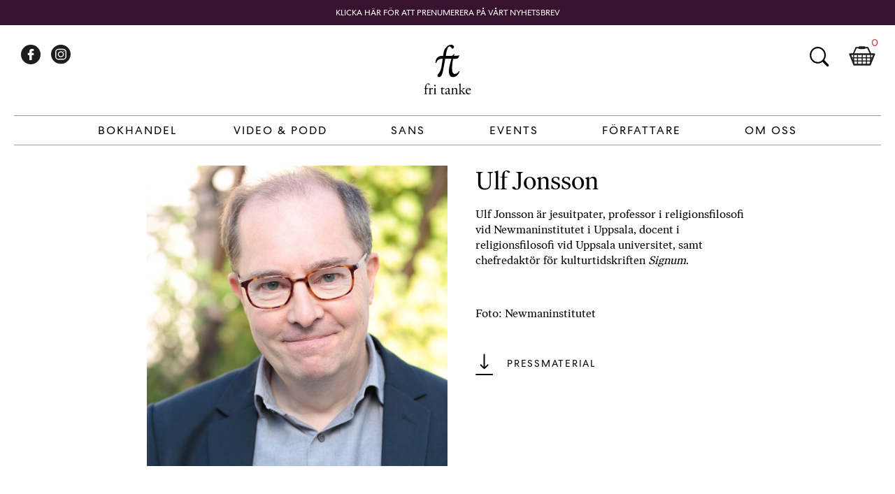

--- FILE ---
content_type: image/svg+xml
request_url: https://fritanke.se/wp-content/themes/fritanke-2020/assets/images/download.svg
body_size: -253
content:
<?xml version="1.0" encoding="utf-8"?>
<svg width="26px" height="32px" viewBox="0 0 26 32" version="1.1" xmlns:xlink="http://www.w3.org/1999/xlink" xmlns="http://www.w3.org/2000/svg">
  <desc>Created with Lunacy</desc>
  <g id="Group-3" transform="translate(1 1)">
    <path d="M0.121739 0.5L23.1217 0.5" transform="translate(0 28.5)" id="Line-2" fill="none" fill-rule="evenodd" stroke="#000000" stroke-width="2" stroke-linecap="round" />
    <path d="M0 4.72538L4.9696 0L9.9392 4.72538" transform="matrix(1 0 0 -1 6.6521378 20.176975)" id="Path" fill="none" fill-rule="evenodd" stroke="#000000" stroke-width="2" stroke-linecap="round" stroke-linejoin="round" />
    <path d="M0.435697 0.414286L0.435697 17.8143" transform="matrix(1 0 0 -1 11.186042 18.22857)" id="Line" fill="none" fill-rule="evenodd" stroke="#000000" stroke-width="2" stroke-linecap="round" stroke-linejoin="round" />
  </g>
</svg>